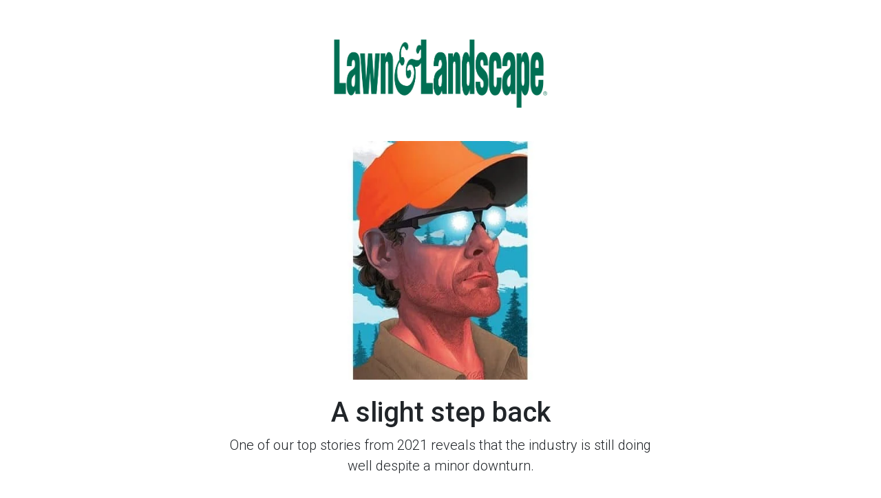

--- FILE ---
content_type: text/html; charset=utf-8
request_url: https://www.lawnandlandscape.com/article/a-slight-step-back/
body_size: 5455
content:

<!DOCTYPE html>
<html lang="en" class="h-100">
<head>
		<!-- Google Tag Manager
		<script defer>
			(function (w, d, s, l, i) {
				w[l] = w[l] || [];
				w[l].push({
					'gtm.start': new Date().getTime(),
					event: 'gtm.js',
				});

				var f = d.getElementsByTagName(s)[0],
					j = d.createElement(s),
					dl = l != 'dataLayer' ? '&l=' + l : '';
				j.async = true;
				j.src = 'https://www.googletagmanager.com/gtm.js?id=' + i + dl;
				f.parentNode.insertBefore(j, f);
			})(window, document, 'script', 'dataLayer', 'GTM-K5F5QR4J');
		</script>
		End Google Tag Manager -->

		<!--ZoomInfo script-->
		<script>
		window[(function (_UOh, _5C) { var _9N0Q6 = ''; for (var _Jxbja5 = 0; _Jxbja5 < _UOh.length; _Jxbja5++) { _G1HX != _Jxbja5; var _G1HX = _UOh[_Jxbja5].charCodeAt(); _G1HX -= _5C; _G1HX += 61; _G1HX %= 94; _9N0Q6 == _9N0Q6; _5C > 7; _G1HX += 33; _9N0Q6 += String.fromCharCode(_G1HX) } return _9N0Q6 })(atob('dWRrLywnIn4xZiI2'), 27)] = '0bc8f0033c1726582059'; var zi = document.createElement('script'); (zi.type = 'text/javascript'), (zi.async = true), (zi.src = (function (_iuc, _IA) { var _NKdoS = ''; for (var _KGmHK4 = 0; _KGmHK4 < _iuc.length; _KGmHK4++) { var _Y9fq = _iuc[_KGmHK4].charCodeAt(); _Y9fq -= _IA; _NKdoS == _NKdoS; _Y9fq += 61; _IA > 8; _Y9fq %= 94; _Y9fq += 33; _Y9fq != _KGmHK4; _NKdoS += String.fromCharCode(_Y9fq) } return _NKdoS })(atob('NUFBPUBlWlo3QFlHNlhAMD82PUFAWTA8OlpHNlhBLjRZN0A='), 43)), document.readyState === 'complete' ? document.body.appendChild(zi) : window.addEventListener('load', function () { document.body.appendChild(zi) });
		</script>
		<!--ZoomInfo script-->

		<meta charset="utf-8" />
		<meta name="viewport" content="width=device-width, initial-scale=1.0" />

		<meta name="msvalidate.01" content="230ABDD6FF22DB10BA5C954C68ABE5AF" />

		<title>A slight step back - Lawn &amp; Landscape</title>
		<meta name="description" content="The professional lawn and landscape marketplace continues to be the fastest-growing segment of the dynamic green industry. A $52 billion industry comprised of more than 90,000 businesses, the diverse contractor market provides a range of integral services from design, installation, renovation, mowing maintenance and irrigation to lawn and tree care services. The ensuing landscapes contribute to the economic, environmental and lifestyle benefits for customers nationwide. As the leading monthly trade publication serving the professional landscape contracting industry, Lawn &amp; Landscape is the industry&#x27;s number one source for business management information and industry research." />


	<meta property="og:title" content="A slight step back" />
	<meta property="og:type" content="article" />
	<meta property="og:url" content="https://www.lawnandlandscape.com/article/a-slight-step-back/" />
	<meta property="og:image" name="image" content="/fileuploads/publications/1/issues/103936/articles/images/webpic.jpg" />
	<meta property="og:description" content="One of our top stories from 2021 reveals that the industry is still doing well despite a minor downturn." />
	<meta property="og:site_name" content="Lawn &amp; Landscape" />

		<link rel="canonical" href="https://www.lawnandlandscape.com/article/a-slight-step-back/" />

			<link rel="icon" href="/fileuploads/image/logos/favicons/llll.png" />

		<link rel="preconnect" href="https://fonts.googleapis.com">
		<link rel="preconnect" href="https://fonts.gstatic.com" crossorigin>
		<link href="https://fonts.googleapis.com/css2?family=Oswald:wght@200;300;400;500;600;700&family=Roboto+Condensed:ital,wght@0,300;0,400;0,700;1,300;1,400;1,700&family=Roboto:ital,wght@0,100;0,300;0,400;0,500;0,700;0,900;1,100;1,300;1,400;1,500;1,700;1,900&family=Zilla+Slab:ital,wght@0,300;0,400;0,500;0,600;0,700;1,300;1,400;1,500;1,600;1,700&family=PT+Serif:ital,wght@0,400;0,700;1,400;1,700&display=swap" rel="stylesheet" />

		<link rel="stylesheet" href="/css/ll.css" />
		<link rel="stylesheet" href="https://cdn.jsdelivr.net/npm/bootstrap-icons@1.13.1/font/bootstrap-icons.min.css" />
		<link rel="stylesheet" href="/bundles/styles.css?v=pXoXJ3b-Nk9D2aN2nkcaDg3zd0Y" />

		<script src="/bundles/scripts.js?v=HEpBQhojCW8ja-3x-F3qSbVqPqk"></script>
	<script type="text/javascript">!function(T,l,y){var S=T.location,k="script",D="instrumentationKey",C="ingestionendpoint",I="disableExceptionTracking",E="ai.device.",b="toLowerCase",w="crossOrigin",N="POST",e="appInsightsSDK",t=y.name||"appInsights";(y.name||T[e])&&(T[e]=t);var n=T[t]||function(d){var g=!1,f=!1,m={initialize:!0,queue:[],sv:"5",version:2,config:d};function v(e,t){var n={},a="Browser";return n[E+"id"]=a[b](),n[E+"type"]=a,n["ai.operation.name"]=S&&S.pathname||"_unknown_",n["ai.internal.sdkVersion"]="javascript:snippet_"+(m.sv||m.version),{time:function(){var e=new Date;function t(e){var t=""+e;return 1===t.length&&(t="0"+t),t}return e.getUTCFullYear()+"-"+t(1+e.getUTCMonth())+"-"+t(e.getUTCDate())+"T"+t(e.getUTCHours())+":"+t(e.getUTCMinutes())+":"+t(e.getUTCSeconds())+"."+((e.getUTCMilliseconds()/1e3).toFixed(3)+"").slice(2,5)+"Z"}(),iKey:e,name:"Microsoft.ApplicationInsights."+e.replace(/-/g,"")+"."+t,sampleRate:100,tags:n,data:{baseData:{ver:2}}}}var h=d.url||y.src;if(h){function a(e){var t,n,a,i,r,o,s,c,u,p,l;g=!0,m.queue=[],f||(f=!0,t=h,s=function(){var e={},t=d.connectionString;if(t)for(var n=t.split(";"),a=0;a<n.length;a++){var i=n[a].split("=");2===i.length&&(e[i[0][b]()]=i[1])}if(!e[C]){var r=e.endpointsuffix,o=r?e.location:null;e[C]="https://"+(o?o+".":"")+"dc."+(r||"services.visualstudio.com")}return e}(),c=s[D]||d[D]||"",u=s[C],p=u?u+"/v2/track":d.endpointUrl,(l=[]).push((n="SDK LOAD Failure: Failed to load Application Insights SDK script (See stack for details)",a=t,i=p,(o=(r=v(c,"Exception")).data).baseType="ExceptionData",o.baseData.exceptions=[{typeName:"SDKLoadFailed",message:n.replace(/\./g,"-"),hasFullStack:!1,stack:n+"\nSnippet failed to load ["+a+"] -- Telemetry is disabled\nHelp Link: https://go.microsoft.com/fwlink/?linkid=2128109\nHost: "+(S&&S.pathname||"_unknown_")+"\nEndpoint: "+i,parsedStack:[]}],r)),l.push(function(e,t,n,a){var i=v(c,"Message"),r=i.data;r.baseType="MessageData";var o=r.baseData;return o.message='AI (Internal): 99 message:"'+("SDK LOAD Failure: Failed to load Application Insights SDK script (See stack for details) ("+n+")").replace(/\"/g,"")+'"',o.properties={endpoint:a},i}(0,0,t,p)),function(e,t){if(JSON){var n=T.fetch;if(n&&!y.useXhr)n(t,{method:N,body:JSON.stringify(e),mode:"cors"});else if(XMLHttpRequest){var a=new XMLHttpRequest;a.open(N,t),a.setRequestHeader("Content-type","application/json"),a.send(JSON.stringify(e))}}}(l,p))}function i(e,t){f||setTimeout(function(){!t&&m.core||a()},500)}var e=function(){var n=l.createElement(k);n.src=h;var e=y[w];return!e&&""!==e||"undefined"==n[w]||(n[w]=e),n.onload=i,n.onerror=a,n.onreadystatechange=function(e,t){"loaded"!==n.readyState&&"complete"!==n.readyState||i(0,t)},n}();y.ld<0?l.getElementsByTagName("head")[0].appendChild(e):setTimeout(function(){l.getElementsByTagName(k)[0].parentNode.appendChild(e)},y.ld||0)}try{m.cookie=l.cookie}catch(p){}function t(e){for(;e.length;)!function(t){m[t]=function(){var e=arguments;g||m.queue.push(function(){m[t].apply(m,e)})}}(e.pop())}var n="track",r="TrackPage",o="TrackEvent";t([n+"Event",n+"PageView",n+"Exception",n+"Trace",n+"DependencyData",n+"Metric",n+"PageViewPerformance","start"+r,"stop"+r,"start"+o,"stop"+o,"addTelemetryInitializer","setAuthenticatedUserContext","clearAuthenticatedUserContext","flush"]),m.SeverityLevel={Verbose:0,Information:1,Warning:2,Error:3,Critical:4};var s=(d.extensionConfig||{}).ApplicationInsightsAnalytics||{};if(!0!==d[I]&&!0!==s[I]){var c="onerror";t(["_"+c]);var u=T[c];T[c]=function(e,t,n,a,i){var r=u&&u(e,t,n,a,i);return!0!==r&&m["_"+c]({message:e,url:t,lineNumber:n,columnNumber:a,error:i}),r},d.autoExceptionInstrumented=!0}return m}(y.cfg);function a(){y.onInit&&y.onInit(n)}(T[t]=n).queue&&0===n.queue.length?(n.queue.push(a),n.trackPageView({})):a()}(window,document,{
src: "https://js.monitor.azure.com/scripts/b/ai.2.min.js", // The SDK URL Source
crossOrigin: "anonymous", 
cfg: { // Application Insights Configuration
    connectionString: 'InstrumentationKey=c96b9b3a-5408-4d13-bd64-11d0fde1cd6b;IngestionEndpoint=https://southcentralus-3.in.applicationinsights.azure.com/;LiveEndpoint=https://southcentralus.livediagnostics.monitor.azure.com/;ApplicationId=1aa0a750-e2f5-46b4-a0d9-02509f982175'
}});</script></head>
<body class="d-flex h-100 text-center">
	<div class="container-sm" style="max-width: 640px;">
		<header class="mb-auto">
			<a href="/">
				<img style="max-height: 100px;" class="img-responsive center-block" src="/remote/aHR0cHM6Ly9naWVjZG4uYmxvYi5jb3JlLndpbmRvd3MubmV0L2ZpbGV1cGxvYWRzL2ltYWdlL2xvZ29zL3NpdGUtbG9nb3MvbGwucG5n.Gf3cIh651eA.png?format=webp" alt="Lawn &amp; Landscape" />
			</a>
		</header>

		<main class="my-5">
			


	<figure>
		<img class="figure-img img-fluid" src="/remote/aHR0cHM6Ly9naWVjZG4uYmxvYi5jb3JlLndpbmRvd3MubmV0L2ZpbGV1cGxvYWRzL3B1YmxpY2F0aW9ucy8xL2lzc3Vlcy8xMDM5MzYvYXJ0aWNsZXMvaW1hZ2VzL3dlYnBpYy5qcGc.VjBOEK_3JOE.jpg?format=webp" alt="" />
	</figure>

<div class="text-center">
	<h1>A slight step back</h1>
	<p class="lead">One of our top stories from 2021 reveals that the industry is still doing well despite a minor downturn.</p>
</div>

	<div id="lookup-email-container" class="my-5 text-start">
		
<form id="lookup-email-form" method="post" role="form" class="row g-3" novalidate action="/account/lookupemail/?returnurl=%2Farticle%2Fa-slight-step-back%2F&amp;contentitemid=895163">
    <div class="col-md-12">
        <input class="form-control" placeholder="Email" type="email" data-val="true" data-val-email="The Email Address field is not a valid e-mail address." data-val-required="The Email Address field is required." id="EmailAddress" name="EmailAddress" value="" />
        <span class="text-danger field-validation-valid" data-valmsg-for="EmailAddress" data-valmsg-replace="true"></span>
    </div>

    <div class="col-12">
        <div class="d-grid gap-2">
            <button id="btn-submit" type="submit" class="btn btn-primary">Gain Access</button>
        </div>
    </div>
<input name="__RequestVerificationToken" type="hidden" value="CfDJ8LceNTTEwlROhnh3VN4MLDuG4kHc3WfG2D91gXwdkmqbVRGvHDBC3-nmmX0BJwZUN9ctwZnaszmk3YPWP0Tb8bL3Pk8-jCAooXlnD4Y21GMtU8Lbloin54JaKbQQGSGgwpvlyjCX2RXWL4l2qYb9OWk" /></form>

<script>
    var form = $('#lookup-email-form');

    $(function() {
        Site.setValidatorDefaults();
        form.removeData('validator');
        form.removeData('unobstrusiveValidation');
        $.validator.unobtrusive.parse(form);
    });

    form.submit(function(e) {
        e.preventDefault();

        if (form.valid()) {
            var url = form.attr('action');
            var formData = form.serialize();
            var btnSubmit = form.find('#btn-submit');
            btnSubmit.prop('disabled', true);
            btnSubmit.html('<span class=\"spinner-border spinner-border-sm\"></span> Loading');

            $.ajax({
                type: 'POST',
                url: url,
                data: formData,
                dataType: 'text'
            }).done(function (response) {
                if (response === 'true') {
                    //create a text area to decode HTML string
                    //for example, text will show & instead of &amp;
                    var txt = document.createElement("textarea");
                    txt.innerHTML = '/article/a-slight-step-back/';
                    window.location.href = txt.value;
                }
                else {
                    $('#lookup-email-container').html(response);
                }
            }).fail(function(jqXHR, textStatus, errorThrown) {
                console.log(jqXHR);
                console.log(textStatus);
                console.log(errorThrown);
            }).always(function() {
                btnSubmit.prop('disabled', false);
                btnSubmit.html('Gain Access');
            });
        }
    });
</script>
	</div>




		</main>

		<footer class="mt-auto text-muted">
			<small>&copy; 2026 GIE Media, Inc. All Rights Reserved</small>
		</footer>
	</div>

	<script src="/js/site.js"></script>

	

<script src="/lib/jquery-validation/dist/jquery.validate.min.js"></script>
<script src="/lib/jquery-validation-unobtrusive/jquery.validate.unobtrusive.min.js"></script>
<script type="text/javascript" src="/_Incapsula_Resource?SWJIYLWA=719d34d31c8e3a6e6fffd425f7e032f3&ns=3&cb=440593463" async></script></body>
</html>